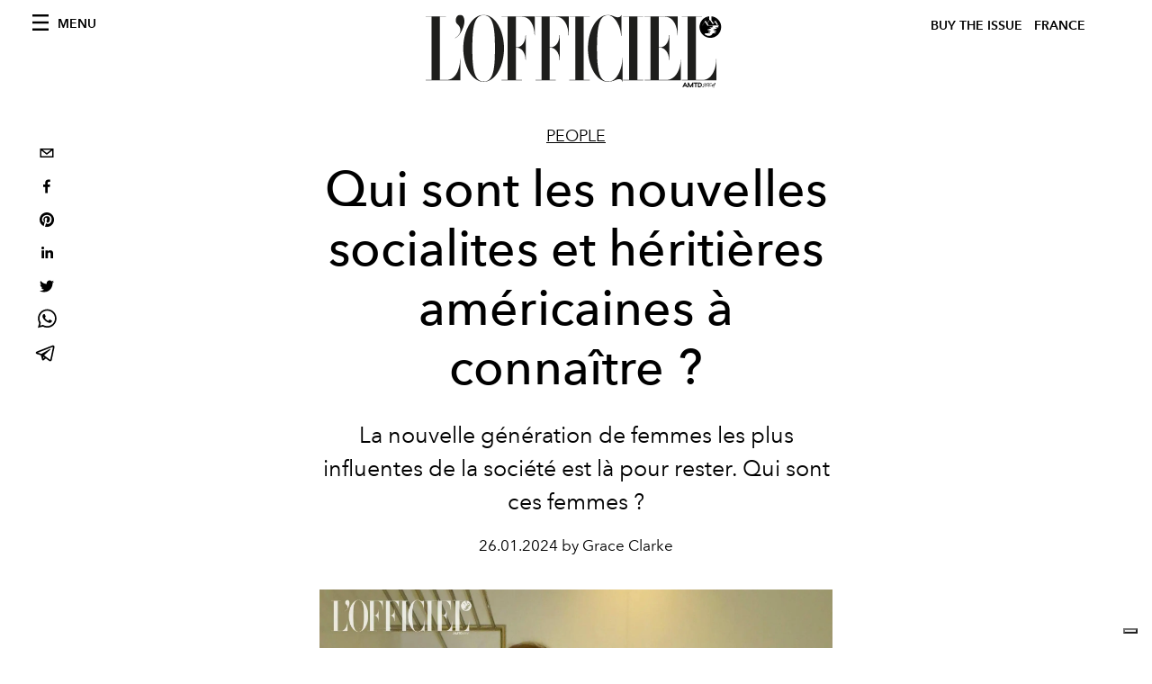

--- FILE ---
content_type: text/html; charset=utf-8
request_url: https://www.google.com/recaptcha/api2/aframe
body_size: 267
content:
<!DOCTYPE HTML><html><head><meta http-equiv="content-type" content="text/html; charset=UTF-8"></head><body><script nonce="E5wbuQg9xGtHZmirI4SjPg">/** Anti-fraud and anti-abuse applications only. See google.com/recaptcha */ try{var clients={'sodar':'https://pagead2.googlesyndication.com/pagead/sodar?'};window.addEventListener("message",function(a){try{if(a.source===window.parent){var b=JSON.parse(a.data);var c=clients[b['id']];if(c){var d=document.createElement('img');d.src=c+b['params']+'&rc='+(localStorage.getItem("rc::a")?sessionStorage.getItem("rc::b"):"");window.document.body.appendChild(d);sessionStorage.setItem("rc::e",parseInt(sessionStorage.getItem("rc::e")||0)+1);localStorage.setItem("rc::h",'1768809431063');}}}catch(b){}});window.parent.postMessage("_grecaptcha_ready", "*");}catch(b){}</script></body></html>